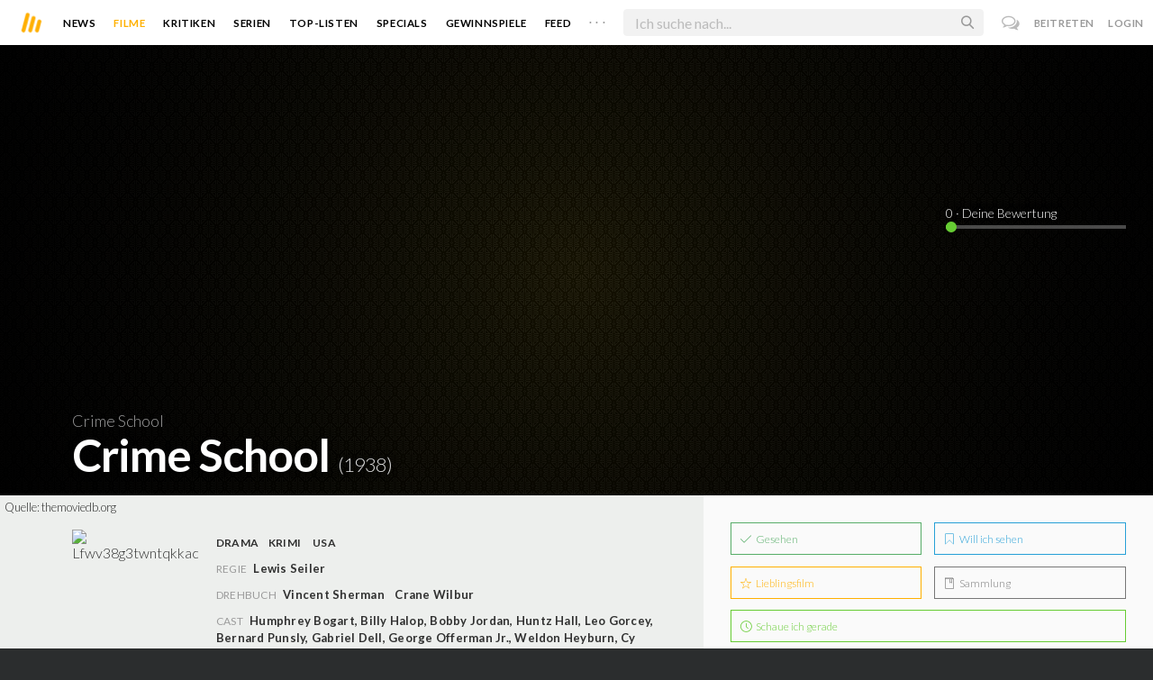

--- FILE ---
content_type: text/javascript; charset=utf-8
request_url: https://moviebreak.de/film/crime-school/ratings?_=1769106893350
body_size: 1228
content:
$('#movie-rating').html("<div class=\"movie-title-rating txt-shdw\">\n\n  <div id=\"movie-rating-users\">\n    \n<ul>\n  <li class=\"current-user-rating\">\n    <input type=\"text\" data-asset=\"Movie\" data-id=\"516d69a137ce390a8301365c\" id=\"user_rating\" name=\"example_name\" value=\"0\" style=\"display:none;\" />\n    <span class=\"rating-text\"><span id=\"display-rating-val\"><\/span> · Deine Bewertung<\/span>\n  <\/li>\n\n\n\n<\/ul>\n\n\n<script>\n  $(\".filled\").each(function(index){\n    $(this).data(\"origWidth\", $(this).width()).width(0).delay(1000 + index*500).animate({width: $(this).data(\"origWidth\")}, 1200);\n  });\n\n  var user_rating = $(\"#user_rating\").val();\n\n  $(\"#user_rating\").ionRangeSlider({\n    type: \"single\",\n    min: 0,\n    max: 10,\n    from: user_rating,\n    step: 0.5,\n    hide_min_max: true,\n\n    onStart: function(data) {\n      $(\"#display-rating-val\").text(data.from);\n    },\n    onChange: function(data) {\n      $(\"#display-rating-val\").text(data.from);\n    },\n    onFinish: function(data) {\n      var params = jQuery.param({\n        asset: $(\"#user_rating\").data(\"asset\"),\n        id: $(\"#user_rating\").data(\"id\"),\n        score: $(\"#user_rating\").val()\n      });\n\n      $.ajax({\n        type: \"POST\",\n        url: \"/ratings?\" + params,\n        dataType: \"script\"\n      }).complete(function() {})\n    }\n  });\n<\/script>\n  <\/div>\n\n<\/div>\n\n<script>\n  $(\'.async-circle\').circliful();\n<\/script>");